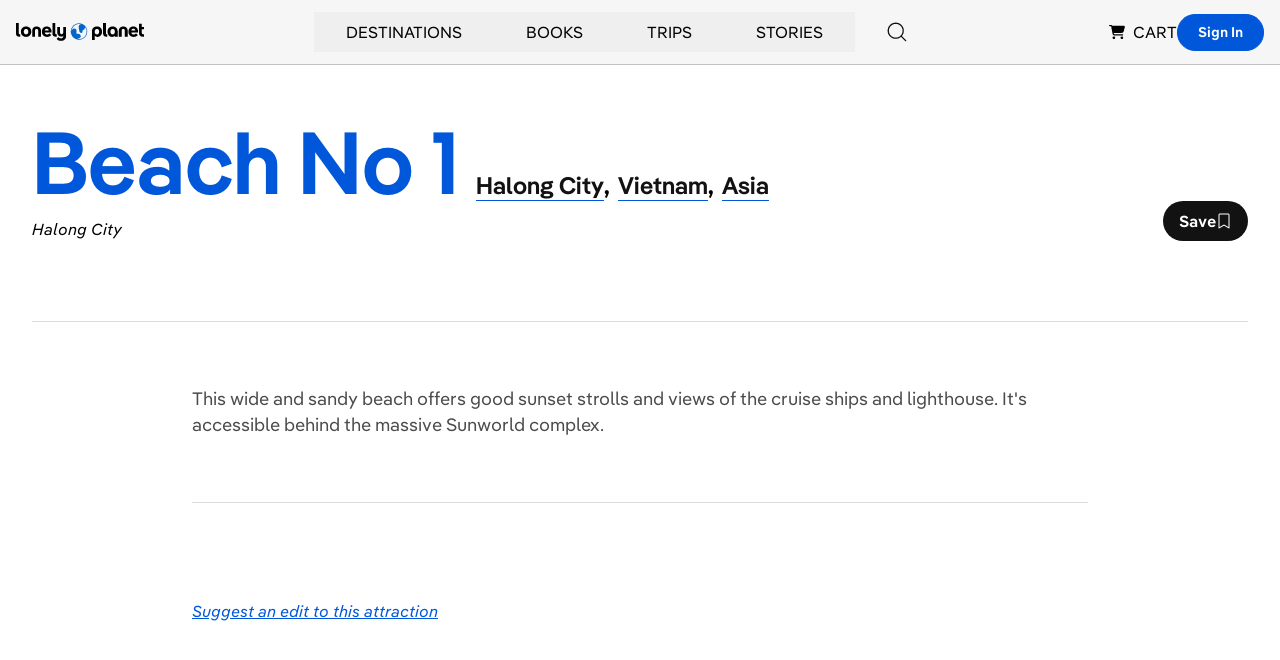

--- FILE ---
content_type: text/html; charset=utf-8
request_url: https://www.google.com/recaptcha/api2/aframe
body_size: 268
content:
<!DOCTYPE HTML><html><head><meta http-equiv="content-type" content="text/html; charset=UTF-8"></head><body><script nonce="WSrFUIH20MuID32p4JjV5Q">/** Anti-fraud and anti-abuse applications only. See google.com/recaptcha */ try{var clients={'sodar':'https://pagead2.googlesyndication.com/pagead/sodar?'};window.addEventListener("message",function(a){try{if(a.source===window.parent){var b=JSON.parse(a.data);var c=clients[b['id']];if(c){var d=document.createElement('img');d.src=c+b['params']+'&rc='+(localStorage.getItem("rc::a")?sessionStorage.getItem("rc::b"):"");window.document.body.appendChild(d);sessionStorage.setItem("rc::e",parseInt(sessionStorage.getItem("rc::e")||0)+1);localStorage.setItem("rc::h",'1768889558550');}}}catch(b){}});window.parent.postMessage("_grecaptcha_ready", "*");}catch(b){}</script></body></html>